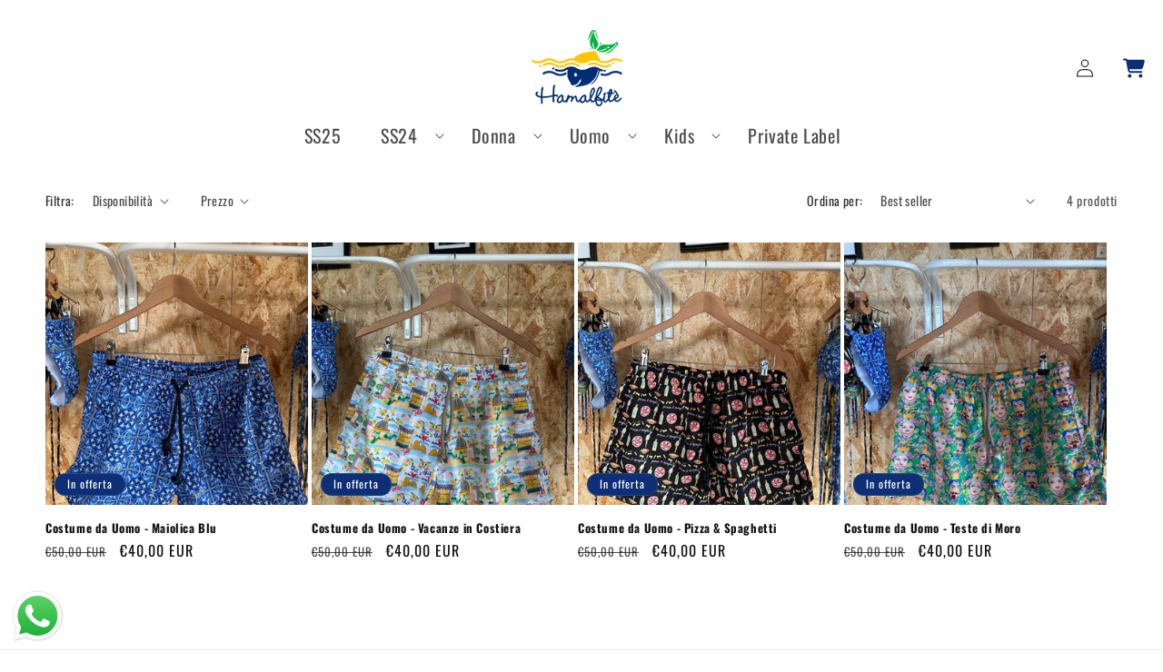

--- FILE ---
content_type: text/plain; charset=utf-8
request_url: https://spfy.plugins.smartsupp.com/widget/code.js?shop=18777d.myshopify.com&v=1.2.0
body_size: 541
content:
(function(){
	window._smartsupp = window._smartsupp || {};
	var _smartsupp = window._smartsupp;
	_smartsupp.key = '9627ae230d09692f91b32e7da1e74efd1ea3c596';

	

	window.smartsupp||(function(d) {
		var s,c,o=smartsupp=function(){ o._.push(arguments)};o._=[];
		s=d.getElementsByTagName('script')[0];c=d.createElement('script');
		c.type='text/javascript';c.charset='utf-8';c.async=true;
		c.src='https://www.smartsuppchat.com/loader.js?';s.parentNode.insertBefore(c,s);
	})(document);

	smartsupp('language', Shopify.locale || 'en');

	if(__st && __st.cid) {
		smartsupp('variables', {
			shopify_id: 876,
			shopify_user_id: __st.cid
		});
	}
})();